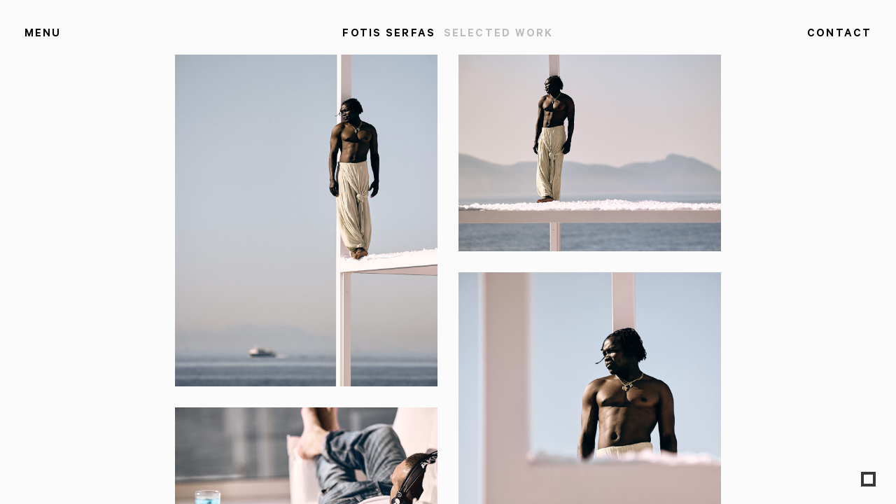

--- FILE ---
content_type: text/html; charset=UTF-8
request_url: https://hotelphotography.gr/project/michelangelo/?slug=
body_size: 7515
content:
<!doctype html>
<html lang="el">
<head>
	<meta charset="UTF-8" />
	<meta name="viewport" content="width=device-width, initial-scale=1, shrink-to-fit=no">
    <link rel="profile" href="https://gmpg.org/xfn/11" />
    <style>
        main#main>div.inner>div.mansory-item img.vertical{
            max-width: 520px;
        }

        main#main>div.inner>div.mansory-item img.horizontal{
            max-width: 520px;
        }

        main#main>div.inner>div.mansory-item h3{
            padding: 20px 0 0 0;
        }

        main#single-portfolio div.thumbnails_container{
            width: calc(100% - 1200px);
            padding: 0px 600px;
        }

        @media screen and (max-width:2000px){
                    main#single-portfolio div.thumbnails_container{
                        width: calc(100% - 800px);
                        padding: 0px 400px;
                    }
                }@media screen and (max-width:1500px){
                    main#single-portfolio div.thumbnails_container{
                        width: calc(100% - 500px);
                        padding: 0px 250px;
                    }
                }@media screen and (max-width:800px){
                    main#single-portfolio div.thumbnails_container{
                        width: calc(100% - 300px);
                        padding: 0px 150px;
                    }
                }    </style>
	<meta name='robots' content='max-image-preview:large' />

	<!-- This site is optimized with the Yoast SEO plugin v14.0.4 - https://yoast.com/wordpress/plugins/seo/ -->
	<title>MICHELANGELO - HOTEL PHOTOGRAPHY</title>
	<meta name="robots" content="index, follow" />
	<meta name="googlebot" content="index, follow, max-snippet:-1, max-image-preview:large, max-video-preview:-1" />
	<meta name="bingbot" content="index, follow, max-snippet:-1, max-image-preview:large, max-video-preview:-1" />
	<link rel="canonical" href="https://hotelphotography.gr/project/michelangelo/" />
	<meta property="og:locale" content="el_GR" />
	<meta property="og:type" content="article" />
	<meta property="og:title" content="MICHELANGELO - HOTEL PHOTOGRAPHY" />
	<meta property="og:url" content="https://hotelphotography.gr/project/michelangelo/" />
	<meta property="og:site_name" content="HOTEL PHOTOGRAPHY" />
	<meta property="article:modified_time" content="2020-05-14T05:36:37+00:00" />
	<meta property="og:image" content="https://hotelphotography.gr/wp-content/uploads/2020/04/CF067681-COR.jpg" />
	<meta property="og:image:width" content="1520" />
	<meta property="og:image:height" content="1920" />
	<meta name="twitter:card" content="summary_large_image" />
	<script type="application/ld+json" class="yoast-schema-graph">{"@context":"https://schema.org","@graph":[{"@type":"WebSite","@id":"https://hotelphotography.gr/#website","url":"https://hotelphotography.gr/","name":"HOTEL PHOTOGRAPHY","description":"Fotis Serfas present his portfolio about Hotel Photography.","potentialAction":[{"@type":"SearchAction","target":"https://hotelphotography.gr/?s={search_term_string}","query-input":"required name=search_term_string"}],"inLanguage":"el"},{"@type":"ImageObject","@id":"https://hotelphotography.gr/project/michelangelo/#primaryimage","inLanguage":"el","url":"https://hotelphotography.gr/wp-content/uploads/2020/04/CF067681-COR.jpg","width":1520,"height":1920},{"@type":"WebPage","@id":"https://hotelphotography.gr/project/michelangelo/#webpage","url":"https://hotelphotography.gr/project/michelangelo/","name":"MICHELANGELO - HOTEL PHOTOGRAPHY","isPartOf":{"@id":"https://hotelphotography.gr/#website"},"primaryImageOfPage":{"@id":"https://hotelphotography.gr/project/michelangelo/#primaryimage"},"datePublished":"2020-04-22T14:59:24+00:00","dateModified":"2020-05-14T05:36:37+00:00","inLanguage":"el","potentialAction":[{"@type":"ReadAction","target":["https://hotelphotography.gr/project/michelangelo/"]}]}]}</script>
	<!-- / Yoast SEO plugin. -->


<link rel='dns-prefetch' href='//cdnjs.cloudflare.com' />
<link href='https://fonts.gstatic.com' crossorigin rel='preconnect' />
<style id='global-styles-inline-css' type='text/css'>
body{--wp--preset--color--black: #000000;--wp--preset--color--cyan-bluish-gray: #abb8c3;--wp--preset--color--white: #ffffff;--wp--preset--color--pale-pink: #f78da7;--wp--preset--color--vivid-red: #cf2e2e;--wp--preset--color--luminous-vivid-orange: #ff6900;--wp--preset--color--luminous-vivid-amber: #fcb900;--wp--preset--color--light-green-cyan: #7bdcb5;--wp--preset--color--vivid-green-cyan: #00d084;--wp--preset--color--pale-cyan-blue: #8ed1fc;--wp--preset--color--vivid-cyan-blue: #0693e3;--wp--preset--color--vivid-purple: #9b51e0;--wp--preset--gradient--vivid-cyan-blue-to-vivid-purple: linear-gradient(135deg,rgba(6,147,227,1) 0%,rgb(155,81,224) 100%);--wp--preset--gradient--light-green-cyan-to-vivid-green-cyan: linear-gradient(135deg,rgb(122,220,180) 0%,rgb(0,208,130) 100%);--wp--preset--gradient--luminous-vivid-amber-to-luminous-vivid-orange: linear-gradient(135deg,rgba(252,185,0,1) 0%,rgba(255,105,0,1) 100%);--wp--preset--gradient--luminous-vivid-orange-to-vivid-red: linear-gradient(135deg,rgba(255,105,0,1) 0%,rgb(207,46,46) 100%);--wp--preset--gradient--very-light-gray-to-cyan-bluish-gray: linear-gradient(135deg,rgb(238,238,238) 0%,rgb(169,184,195) 100%);--wp--preset--gradient--cool-to-warm-spectrum: linear-gradient(135deg,rgb(74,234,220) 0%,rgb(151,120,209) 20%,rgb(207,42,186) 40%,rgb(238,44,130) 60%,rgb(251,105,98) 80%,rgb(254,248,76) 100%);--wp--preset--gradient--blush-light-purple: linear-gradient(135deg,rgb(255,206,236) 0%,rgb(152,150,240) 100%);--wp--preset--gradient--blush-bordeaux: linear-gradient(135deg,rgb(254,205,165) 0%,rgb(254,45,45) 50%,rgb(107,0,62) 100%);--wp--preset--gradient--luminous-dusk: linear-gradient(135deg,rgb(255,203,112) 0%,rgb(199,81,192) 50%,rgb(65,88,208) 100%);--wp--preset--gradient--pale-ocean: linear-gradient(135deg,rgb(255,245,203) 0%,rgb(182,227,212) 50%,rgb(51,167,181) 100%);--wp--preset--gradient--electric-grass: linear-gradient(135deg,rgb(202,248,128) 0%,rgb(113,206,126) 100%);--wp--preset--gradient--midnight: linear-gradient(135deg,rgb(2,3,129) 0%,rgb(40,116,252) 100%);--wp--preset--duotone--dark-grayscale: url('#wp-duotone-dark-grayscale');--wp--preset--duotone--grayscale: url('#wp-duotone-grayscale');--wp--preset--duotone--purple-yellow: url('#wp-duotone-purple-yellow');--wp--preset--duotone--blue-red: url('#wp-duotone-blue-red');--wp--preset--duotone--midnight: url('#wp-duotone-midnight');--wp--preset--duotone--magenta-yellow: url('#wp-duotone-magenta-yellow');--wp--preset--duotone--purple-green: url('#wp-duotone-purple-green');--wp--preset--duotone--blue-orange: url('#wp-duotone-blue-orange');--wp--preset--font-size--small: 13px;--wp--preset--font-size--medium: 20px;--wp--preset--font-size--large: 36px;--wp--preset--font-size--x-large: 42px;}.has-black-color{color: var(--wp--preset--color--black) !important;}.has-cyan-bluish-gray-color{color: var(--wp--preset--color--cyan-bluish-gray) !important;}.has-white-color{color: var(--wp--preset--color--white) !important;}.has-pale-pink-color{color: var(--wp--preset--color--pale-pink) !important;}.has-vivid-red-color{color: var(--wp--preset--color--vivid-red) !important;}.has-luminous-vivid-orange-color{color: var(--wp--preset--color--luminous-vivid-orange) !important;}.has-luminous-vivid-amber-color{color: var(--wp--preset--color--luminous-vivid-amber) !important;}.has-light-green-cyan-color{color: var(--wp--preset--color--light-green-cyan) !important;}.has-vivid-green-cyan-color{color: var(--wp--preset--color--vivid-green-cyan) !important;}.has-pale-cyan-blue-color{color: var(--wp--preset--color--pale-cyan-blue) !important;}.has-vivid-cyan-blue-color{color: var(--wp--preset--color--vivid-cyan-blue) !important;}.has-vivid-purple-color{color: var(--wp--preset--color--vivid-purple) !important;}.has-black-background-color{background-color: var(--wp--preset--color--black) !important;}.has-cyan-bluish-gray-background-color{background-color: var(--wp--preset--color--cyan-bluish-gray) !important;}.has-white-background-color{background-color: var(--wp--preset--color--white) !important;}.has-pale-pink-background-color{background-color: var(--wp--preset--color--pale-pink) !important;}.has-vivid-red-background-color{background-color: var(--wp--preset--color--vivid-red) !important;}.has-luminous-vivid-orange-background-color{background-color: var(--wp--preset--color--luminous-vivid-orange) !important;}.has-luminous-vivid-amber-background-color{background-color: var(--wp--preset--color--luminous-vivid-amber) !important;}.has-light-green-cyan-background-color{background-color: var(--wp--preset--color--light-green-cyan) !important;}.has-vivid-green-cyan-background-color{background-color: var(--wp--preset--color--vivid-green-cyan) !important;}.has-pale-cyan-blue-background-color{background-color: var(--wp--preset--color--pale-cyan-blue) !important;}.has-vivid-cyan-blue-background-color{background-color: var(--wp--preset--color--vivid-cyan-blue) !important;}.has-vivid-purple-background-color{background-color: var(--wp--preset--color--vivid-purple) !important;}.has-black-border-color{border-color: var(--wp--preset--color--black) !important;}.has-cyan-bluish-gray-border-color{border-color: var(--wp--preset--color--cyan-bluish-gray) !important;}.has-white-border-color{border-color: var(--wp--preset--color--white) !important;}.has-pale-pink-border-color{border-color: var(--wp--preset--color--pale-pink) !important;}.has-vivid-red-border-color{border-color: var(--wp--preset--color--vivid-red) !important;}.has-luminous-vivid-orange-border-color{border-color: var(--wp--preset--color--luminous-vivid-orange) !important;}.has-luminous-vivid-amber-border-color{border-color: var(--wp--preset--color--luminous-vivid-amber) !important;}.has-light-green-cyan-border-color{border-color: var(--wp--preset--color--light-green-cyan) !important;}.has-vivid-green-cyan-border-color{border-color: var(--wp--preset--color--vivid-green-cyan) !important;}.has-pale-cyan-blue-border-color{border-color: var(--wp--preset--color--pale-cyan-blue) !important;}.has-vivid-cyan-blue-border-color{border-color: var(--wp--preset--color--vivid-cyan-blue) !important;}.has-vivid-purple-border-color{border-color: var(--wp--preset--color--vivid-purple) !important;}.has-vivid-cyan-blue-to-vivid-purple-gradient-background{background: var(--wp--preset--gradient--vivid-cyan-blue-to-vivid-purple) !important;}.has-light-green-cyan-to-vivid-green-cyan-gradient-background{background: var(--wp--preset--gradient--light-green-cyan-to-vivid-green-cyan) !important;}.has-luminous-vivid-amber-to-luminous-vivid-orange-gradient-background{background: var(--wp--preset--gradient--luminous-vivid-amber-to-luminous-vivid-orange) !important;}.has-luminous-vivid-orange-to-vivid-red-gradient-background{background: var(--wp--preset--gradient--luminous-vivid-orange-to-vivid-red) !important;}.has-very-light-gray-to-cyan-bluish-gray-gradient-background{background: var(--wp--preset--gradient--very-light-gray-to-cyan-bluish-gray) !important;}.has-cool-to-warm-spectrum-gradient-background{background: var(--wp--preset--gradient--cool-to-warm-spectrum) !important;}.has-blush-light-purple-gradient-background{background: var(--wp--preset--gradient--blush-light-purple) !important;}.has-blush-bordeaux-gradient-background{background: var(--wp--preset--gradient--blush-bordeaux) !important;}.has-luminous-dusk-gradient-background{background: var(--wp--preset--gradient--luminous-dusk) !important;}.has-pale-ocean-gradient-background{background: var(--wp--preset--gradient--pale-ocean) !important;}.has-electric-grass-gradient-background{background: var(--wp--preset--gradient--electric-grass) !important;}.has-midnight-gradient-background{background: var(--wp--preset--gradient--midnight) !important;}.has-small-font-size{font-size: var(--wp--preset--font-size--small) !important;}.has-medium-font-size{font-size: var(--wp--preset--font-size--medium) !important;}.has-large-font-size{font-size: var(--wp--preset--font-size--large) !important;}.has-x-large-font-size{font-size: var(--wp--preset--font-size--x-large) !important;}
</style>
<link rel='stylesheet' id='serfas-reset-styles-css'  href='https://hotelphotography.gr/wp-content/themes/serfas/assets/css/normalize.css?ver=1556611790' type='text/css' media='all' />
<link rel='stylesheet' id='serfas-styles-css'  href='https://hotelphotography.gr/wp-content/themes/serfas/style.css?ver=1589223124' type='text/css' media='all' />
<link rel='stylesheet' id='swiper-css'  href='https://cdnjs.cloudflare.com/ajax/libs/Swiper/4.5.0/css/swiper.min.css?ver=4.5.0' type='text/css' media='all' />
<link rel='stylesheet' id='photoswipe-css'  href='https://cdnjs.cloudflare.com/ajax/libs/photoswipe/4.1.3/photoswipe.min.css?ver=4.1.3' type='text/css' media='all' />
<link rel='stylesheet' id='photoswipe-skin-css'  href='https://cdnjs.cloudflare.com/ajax/libs/photoswipe/4.1.3/default-skin/default-skin.min.css?ver=4.1.3' type='text/css' media='all' />
<link rel='stylesheet' id='serfas-main-font-css'  href='https://hotelphotography.gr/wp-content/themes/serfas/assets/css/fonts.css?ver=1556611789' type='text/css' media='all' />
<script type='text/javascript' src='https://hotelphotography.gr/wp-includes/js/jquery/jquery.min.js?ver=3.6.0' id='jquery-core-js'></script>
<script type='text/javascript' src='https://hotelphotography.gr/wp-includes/js/jquery/jquery-migrate.min.js?ver=3.3.2' id='jquery-migrate-js'></script>
<link rel='shortlink' href='https://hotelphotography.gr/?p=1835' />

<!-- Global site tag (gtag.js) - Google Analytics -->
<script async src="https://www.googletagmanager.com/gtag/js?id=UA-21549882-1"></script>
<script>
  window.dataLayer = window.dataLayer || [];
  function gtag(){dataLayer.push(arguments);}
  gtag('js', new Date());

  gtag('config', 'UA-21549882-1');
</script>

<link rel="icon" href="https://hotelphotography.gr/wp-content/uploads/2020/05/cropped-TWOEF-FAVICON-A-copy-copy-32x32.png" sizes="32x32" />
<link rel="icon" href="https://hotelphotography.gr/wp-content/uploads/2020/05/cropped-TWOEF-FAVICON-A-copy-copy-192x192.png" sizes="192x192" />
<link rel="apple-touch-icon" href="https://hotelphotography.gr/wp-content/uploads/2020/05/cropped-TWOEF-FAVICON-A-copy-copy-180x180.png" />
<meta name="msapplication-TileImage" content="https://hotelphotography.gr/wp-content/uploads/2020/05/cropped-TWOEF-FAVICON-A-copy-copy-270x270.png" />
</head>

<body class="project-template-default single single-project postid-1835">

    
    <div id="menu-container" style="background-image:url(https://hotelphotography.gr/wp-content/uploads/2019/05/menu.jpg);">
        <div class="inner">
            <div class="menu-item" data-url="https://hotelphotography.gr/" data-target="_self"><a href="https://hotelphotography.gr/" target="_self">SELECTED WORK</a></div><div class="menu-item" data-url="https://hotelphotography.gr/projects/hotel-photography/" data-target="_self"><a href="https://hotelphotography.gr/projects/hotel-photography/" target="_self">HOTEL PHOTOGRAPHY</a></div><div class="menu-item" data-url="https://hotelphotography.gr/projects/lifestyle-fashion/" data-target="_self"><a href="https://hotelphotography.gr/projects/lifestyle-fashion/" target="_self">LIFESTYLE & FASHION</a></div><div class="menu-item" data-url="https://hotelphotography.gr/projects/about-gastronomy/" data-target="_self"><a href="https://hotelphotography.gr/projects/about-gastronomy/" target="_self">ABOUT GASTRONOMY</a></div><div class="menu-item" data-url="https://hotelphotography.gr/projects/advertising/" data-target="_self"><a href="https://hotelphotography.gr/projects/advertising/" target="_self">ADVERTISING</a></div><div class="menu-item" data-url="https://fashioneditor.gr" data-target="_blank"><a href="https://fashioneditor.gr" target="_blank">FASHION EDITING BY FRANCES LEPPARD</a></div><div class="menu-item" data-url="https://hotelphotography.gr/projects/diary/" data-target="_self"><a href="https://hotelphotography.gr/projects/diary/" target="_self">DIARY</a></div><div class="menu-item" data-url="https://hotelphotography.gr/contact/" data-target="_self"><a href="https://hotelphotography.gr/contact/" target="_self">CONTACT</a></div>        </div>
        <div class="overlay"></div>
    </div>
    <header>
        <div class="inner">
            <div class="element openmenu">
                <span>MENU</span>
                <img class="menuicon" alt="menu" src="https://hotelphotography.gr/wp-content/themes/serfas/assets/images/menu.svg" />
                <img class="menuicon" alt="menu" src="https://hotelphotography.gr/wp-content/themes/serfas/assets/images/menu_closed.svg" style="display:none" />
            </div>
            <div class="logo">
                <a class="logo" href="https://hotelphotography.gr" target="_self">FOTIS SERFAS</a><a class="logo_category" href="https://hotelphotography.gr/projects/selected-work/" target="_self">SELECTED WORK</a>            </div>
            <div class="element">
                <a href="https://hotelphotography.gr/contact/" target="_self">
                    <span>CONTACT</span>
                    <img class="menuicon" alt="email" src="https://hotelphotography.gr/wp-content/themes/serfas/assets/images/email.svg" />
                </a>
            </div>
        </div>
    </header>
    
    <div class="loader"><div class="swiper-lazy-preloader"></div></div><main id="single-portfolio"><div class="swiper-container my-gallery"><div class="prev"></div><div class="next"></div><div class="swiper-wrapper"><div class="swiper-slide intro"><div class="container">
            <h1>MICHELANGELO</h1><br>
            <p></p>
        </div></div><div class="swiper-slide withimage sliden2 firstslide">
                    <img data-src="https://hotelphotography.gr/wp-content/uploads/2020/04/CF067681-COR.jpg" class="swiper-lazy">
                    <div class="swiper-lazy-preloader"></div>
                    <div class="caption"></div>
                </div><div class="swiper-slide withimage sliden3 ">
                    <img data-src="https://hotelphotography.gr/wp-content/uploads/2020/04/CF067680-COR.jpg" class="swiper-lazy">
                    <div class="swiper-lazy-preloader"></div>
                    <div class="caption"></div>
                </div><div class="swiper-slide withimage sliden4 ">
                    <img data-src="https://hotelphotography.gr/wp-content/uploads/2020/04/CF067668-COR-1.jpg" class="swiper-lazy">
                    <div class="swiper-lazy-preloader"></div>
                    <div class="caption"></div>
                </div><div class="swiper-slide withimage sliden5 ">
                    <img data-src="https://hotelphotography.gr/wp-content/uploads/2020/04/CF067685-COR.jpg" class="swiper-lazy">
                    <div class="swiper-lazy-preloader"></div>
                    <div class="caption"></div>
                </div><div class="swiper-slide withimage sliden6 ">
                    <img data-src="https://hotelphotography.gr/wp-content/uploads/2020/04/CF067667-COR-1.jpg" class="swiper-lazy">
                    <div class="swiper-lazy-preloader"></div>
                    <div class="caption"></div>
                </div><div class="swiper-slide withimage sliden7 ">
                    <img data-src="https://hotelphotography.gr/wp-content/uploads/2020/04/CF068074-COR-1.jpg" class="swiper-lazy">
                    <div class="swiper-lazy-preloader"></div>
                    <div class="caption"></div>
                </div><div class="swiper-slide withimage sliden8 ">
                    <img data-src="https://hotelphotography.gr/wp-content/uploads/2020/04/CF068247-COR-1.jpg" class="swiper-lazy">
                    <div class="swiper-lazy-preloader"></div>
                    <div class="caption"></div>
                </div><div class="swiper-slide withimage sliden9 ">
                    <img data-src="https://hotelphotography.gr/wp-content/uploads/2020/04/CF068256-COR-1.jpg" class="swiper-lazy">
                    <div class="swiper-lazy-preloader"></div>
                    <div class="caption"></div>
                </div><div class="swiper-slide withimage sliden10 ">
                    <img data-src="https://hotelphotography.gr/wp-content/uploads/2020/04/CF067582-COR.jpg" class="swiper-lazy">
                    <div class="swiper-lazy-preloader"></div>
                    <div class="caption"></div>
                </div><div class="swiper-slide withimage sliden11 ">
                    <img data-src="https://hotelphotography.gr/wp-content/uploads/2020/04/CF067595-COR.jpg" class="swiper-lazy">
                    <div class="swiper-lazy-preloader"></div>
                    <div class="caption"></div>
                </div><div class="swiper-slide withimage sliden12 ">
                    <img data-src="https://hotelphotography.gr/wp-content/uploads/2020/04/CF067557-COR.jpg" class="swiper-lazy">
                    <div class="swiper-lazy-preloader"></div>
                    <div class="caption"></div>
                </div><div class="swiper-slide withimage sliden13 ">
                    <img data-src="https://hotelphotography.gr/wp-content/uploads/2020/04/CF068272-COR-1.jpg" class="swiper-lazy">
                    <div class="swiper-lazy-preloader"></div>
                    <div class="caption"></div>
                </div><div class="swiper-slide withimage sliden14 ">
                    <img data-src="https://hotelphotography.gr/wp-content/uploads/2020/04/CF068264-COR-1.jpg" class="swiper-lazy">
                    <div class="swiper-lazy-preloader"></div>
                    <div class="caption"></div>
                </div><div class="swiper-slide withimage sliden15 ">
                    <img data-src="https://hotelphotography.gr/wp-content/uploads/2020/04/CF068244-COR-1.jpg" class="swiper-lazy">
                    <div class="swiper-lazy-preloader"></div>
                    <div class="caption"></div>
                </div><div class="swiper-slide withimage sliden16 ">
                    <img data-src="https://hotelphotography.gr/wp-content/uploads/2020/04/CF067670-COR.jpg" class="swiper-lazy">
                    <div class="swiper-lazy-preloader"></div>
                    <div class="caption"></div>
                </div><div class="swiper-slide next-project">
        <div class="next-up" onClick="window.open(slidervars(next); return false;">
            <h3>NEXT</h3>
            <p>MICHELANGELO</p>
        </div>
        <div class="credit">
            <h3>FOLLOW SERFAS</h3>
            <div class="social">
                <a href="https://www.facebook.com/fotisserfasphotography/" target="_blank">instagram</a>
                <a href="https://www.instagram.com/fotioserfa/" target="_blank">facebook</a>
            </div>
        </div>
    </div><div class="swiper-slide last-slide" style="background-image:url(https://hotelphotography.gr/wp-content/uploads/2020/04/CF067681-COR.jpg)"></div></div></div><div class="thumbnails_container"><div class="inner mansory"><div class="mansory-item"><img src="https://hotelphotography.gr/wp-content/uploads/2020/04/CF067681-COR-1140x1440.jpg" data-order="1" /></div><div class="mansory-item"><img src="https://hotelphotography.gr/wp-content/uploads/2020/04/CF067680-COR-1440x1080.jpg" data-order="2" /></div><div class="mansory-item"><img src="https://hotelphotography.gr/wp-content/uploads/2020/04/CF067668-COR-1-1440x1080.jpg" data-order="3" /></div><div class="mansory-item"><img src="https://hotelphotography.gr/wp-content/uploads/2020/04/CF067685-COR-1080x1440.jpg" data-order="4" /></div><div class="mansory-item"><img src="https://hotelphotography.gr/wp-content/uploads/2020/04/CF067667-COR-1-1440x1080.jpg" data-order="5" /></div><div class="mansory-item"><img src="https://hotelphotography.gr/wp-content/uploads/2020/04/CF068074-COR-1-1440x1080.jpg" data-order="6" /></div><div class="mansory-item"><img src="https://hotelphotography.gr/wp-content/uploads/2020/04/CF068247-COR-1-1440x1080.jpg" data-order="7" /></div><div class="mansory-item"><img src="https://hotelphotography.gr/wp-content/uploads/2020/04/CF068256-COR-1-1440x1080.jpg" data-order="8" /></div><div class="mansory-item"><img src="https://hotelphotography.gr/wp-content/uploads/2020/04/CF067582-COR-1440x1080.jpg" data-order="9" /></div><div class="mansory-item"><img src="https://hotelphotography.gr/wp-content/uploads/2020/04/CF067595-COR-1440x1080.jpg" data-order="10" /></div><div class="mansory-item"><img src="https://hotelphotography.gr/wp-content/uploads/2020/04/CF067557-COR-1440x1080.jpg" data-order="11" /></div><div class="mansory-item"><img src="https://hotelphotography.gr/wp-content/uploads/2020/04/CF068272-COR-1-1440x1080.jpg" data-order="12" /></div><div class="mansory-item"><img src="https://hotelphotography.gr/wp-content/uploads/2020/04/CF068264-COR-1-1440x1080.jpg" data-order="13" /></div><div class="mansory-item"><img src="https://hotelphotography.gr/wp-content/uploads/2020/04/CF068244-COR-1-1440x1080.jpg" data-order="14" /></div><div class="mansory-item"><img src="https://hotelphotography.gr/wp-content/uploads/2020/04/CF067670-COR-1440x1080.jpg" data-order="15" /></div></div></div><a id="thumb_clicker" href="#thumbs">
            <div id="thumbnails" class="single">
                <div id="thumblabel">Multi view</div>
            </div>
        </a>
                    <script>
        function slidervars(action){
            if (action == "slides"){
                return 15;
            }
            if (action == "next"){
                return "https://hotelphotography.gr/project/michelangelo/?cat=&slug=";
            }
        }
    </script></main>
<script type='text/javascript' src='https://hotelphotography.gr/wp-content/themes/serfas/assets/js/macy.js?ver=1556611790' id='macy-scripts-js'></script>
<script type='text/javascript' src='https://cdnjs.cloudflare.com/ajax/libs/Swiper/4.5.0/js/swiper.min.js?ver=4.5.0' id='swiper-pro-js'></script>
<script type='text/javascript' src='https://cdnjs.cloudflare.com/ajax/libs/photoswipe/4.1.3/photoswipe.min.js?ver=4.1.3' id='photoswipe-js'></script>
<script type='text/javascript' src='https://cdnjs.cloudflare.com/ajax/libs/photoswipe/4.1.3/photoswipe-ui-default.min.js?ver=4.1.3' id='photoswipe-ui-js'></script>
<script type='text/javascript' src='https://hotelphotography.gr/wp-content/themes/serfas/assets/js/script.js?ver=1589222729' id='serfas-scripts-js'></script>


<script> if (jQuery('body').hasClass('single-project')) {
    var macyInstance = Macy({
        container: '.mansory',
        columns: 2,
        trueOrder: true,
        margin: {
            x: 30,
            y: 30,
        },
        waitForImages: false,
        useOwnImageLoader: false,
        mobileFirst: false,
        breakAt: {1200: {
                    margin: {
                        x: 20,
                        y: 20
                    },
                    columns: 2,
                },800: {
                    margin: {
                        x: 10,
                        y: 30
                    },
                    columns: 1,
                },}    });
} else {

    if (jQuery(".mansory")[0]) {
        var macyInstance = Macy({
            container: '.mansory',
            columns: 5,
            trueOrder: true,
            margin: {
                x: 30,
                y: 40            },
            waitForImages: false,
            useOwnImageLoader: false,
            mobileFirst: false,
            breakAt: {2000: {
                        margin: {
                            x: 30,
                            y: 40
                        },
                        columns: 4,
                    },1400: {
                        margin: {
                            x: 30,
                            y: 40
                        },
                        columns: 3,
                    },680: {
                        margin: {
                            x: 30,
                            y: 40
                        },
                        columns: 2,
                    },}        });
    }

} </script>

    <!-- Root element of PhotoSwipe. Must have class pswp. -->
    <div class="pswp" tabindex="-1" role="dialog" aria-hidden="true">
        <span class="lightbox_close pswp__button--close">BACK</span>
        <span class="lightbox_contact">CONTACT</span>
        <div class="lightbox_prev"></div>
        <div class="lightbox_next"></div>
        <!-- Background of PhotoSwipe. It's a separate element, as animating opacity is faster than rgba(). -->
        <div class="pswp__bg"></div>

        <!-- Slides wrapper with overflow:hidden. -->
        <div class="pswp__scroll-wrap">
            <!-- Container that holds slides. PhotoSwipe keeps only 3 slides in DOM to save memory. -->
            <!-- don't modify these 3 pswp__item elements, data is added later on. -->
            <div class="pswp__container">
                <div class="pswp__item"></div>
                <div class="pswp__item"></div>
                <div class="pswp__item"></div>
            </div>
            <!-- Default (PhotoSwipeUI_Default) interface on top of sliding area. Can be changed. -->
            <div class="pswp__ui pswp__ui--hidden">
                <div class="pswp__top-bar">
                    <!--  Controls are self-explanatory. Order can be changed. -->
                    <div class="pswp__counter"></div>
                    <button class="pswp__button pswp__button--close" title="Close (Esc)"></button>
                    <button class="pswp__button pswp__button--share" title="Share"></button>
                    <button class="pswp__button pswp__button--fs" title="Toggle fullscreen"></button>
                    <button class="pswp__button pswp__button--zoom" title="Zoom in/out"></button>
                    <!-- Preloader demo https://codepen.io/dimsemenov/pen/yyBWoR -->
                    <!-- element will get class pswp__preloader--active when preloader is running -->
                    <div class="pswp__preloader">
                        <div class="pswp__preloader__icn">
                            <div class="pswp__preloader__cut">
                                <div class="pswp__preloader__donut"></div>
                            </div>
                        </div>
                    </div>
                </div>

                <div class="pswp__share-modal pswp__share-modal--hidden pswp__single-tap">
                    <div class="pswp__share-tooltip"></div>
                </div>

                <button class="pswp__button pswp__button--arrow--left" title="Previous (arrow left)">
                </button>

                <button class="pswp__button pswp__button--arrow--right" title="Next (arrow right)">
                </button>

                <div class="pswp__caption">
                    <div></div>
                </div>
            </div>
        </div>
    </div>
    <!-- end of swipebox. -->

    
    <script>
        var swiper = new Swiper('.swiper-container', {
            slidesPerView: 'auto',
            centeredSlides: true,
            spaceBetween: 0,
            preloadImages: true,
            keyboard: false,
            mousewheel: true,
            lazy: {
                loadPrevNext: true
            },
            breakpoints: {
                680: {
                    slidesPerView: 'auto',
                    freeMode: false,
                    spaceBetween: 10,
                    mousewheel: false,
                    centeredSlides: true
                }
            }
        });

        if (jQuery(document).width() >= 680){
            jQuery(document).ready(function(){
                jQuery('.swiper-wrapper').css('transform', 'translate3d(0px, 0px, 0px)');
            });
        }

        jQuery('.next').click(function(){
            if (swiper.activeIndex == 0){
                jQuery('.swiper-wrapper').css({
                    'transform': 'translate3d(-'+jQuery('.firstslide img').width()/2+'px, 0px, 0px)',
                    'transition-duration': '300ms',
                });
                swiper.activeIndex = 1;
                // jQuery('.sliden3').addClass('swiper-slide-next');

                // jQuery('.sliden2').removeClass('swiper-slide-next');
                // jQuery('.sliden2').addClass('swiper-slide-active');
            
                // jQuery('.intro').removeClass('swiper-slide-active');
                // jQuery('.intro').addClass('swiper-slide-prev');
            } else {
                swiper.slideNext();
            }
        });

        jQuery('.prev').click(function(){
            if (swiper.activeIndex == 0){
                return;
            } else if (swiper.activeIndex == 2){
                jQuery('.swiper-wrapper').css({
                    'transform': 'translate3d(-'+jQuery('.firstslide img').width()/2+'px, 0px, 0px)',
                    'transition-duration': '300ms',
                });
                swiper.activeIndex = 1;
                // jQuery('.swiper-slide-next').removeClass('swiper-slide-next');

                // jQuery('.swiper-slide-active').addClass('swiper-slide-next');
                // jQuery('.swiper-slide-next').removeClass('swiper-slide-active');
            
                // jQuery('.firstslide').removeClass('swiper-slide-prev');
                // jQuery('.firstslide').addClass('swiper-slide-active');

            } else if (swiper.activeIndex == 1){
                jQuery('.swiper-wrapper').css({
                    'transform': 'translate3d(0px, 0px, 0px)',
                    'transition-duration': '300ms',
                });
                swiper.activeIndex = 0;
            } else {
                swiper.slidePrev();
            }
        });

        window.addEventListener("keydown", function(e) {
            if (swiper.activeIndex == 0){
                if (e.keyCode == 39){
                    jQuery('.swiper-wrapper').css({
                        'transform': 'translate3d(-'+jQuery('.firstslide img').width()/2+'px, 0px, 0px)',
                        'transition-duration': '300ms',
                    });
                    swiper.activeIndex = 1;
                    swiper.keyboard.enable();
                }
                if (e.keyCode == 37){
                    jQuery('.swiper-wrapper').css({
                        'transform': 'translate3d(0px, 0px, 0px)',
                        'transition-duration': '300ms',
                    });
                    swiper.activeIndex = 0;
                    swiper.keyboard.disable();
                }
            }

            if (e.keyCode == 37){
                if (swiper.activeIndex == 1){
                    jQuery('.swiper-wrapper').css({
                        'transform': 'translate3d(-'+jQuery('.firstslide img').width()/2+'px, 0px, 0px)',
                        'transition-duration': '300ms',
                    });
                    swiper.activeIndex = 0;
                    swiper.keyboard.disable();
                }
            }

            // space and arrow keys
            if (swiper.activeIndex == slidervars('slides') + 1) {
                if ([37].indexOf(e.keyCode) > -1) {
                    e.preventDefault();
                    swiper.slidePrev();
                    swiper.keyboard.enable();
                    return;
                }
            }
        }, false);

        swiper.on('slideChange', function() {
            if (swiper.activeIndex == slidervars('slides') + 1) {
                jQuery('body.single-project main#single-portfolio').css({
                    'background': '#efefef'
                });
            } else {
                jQuery('body.single-project main#single-portfolio').css({
                    'background': '#fbfbfb'
                });
            }

            if (swiper.activeIndex == slidervars('slides') + 1) {
                console.log('disabled');
                swiper.keyboard.disable();
                jQuery('.next').hide();
            } else {
                jQuery('.next').show();
            }

            if (jQuery(document).width() <= 680){
                if (swiper.activeIndex == slidervars('slides') + 1) {
                    jQuery('main#single-portfolio .swiper-slide.next-project').css('width', '80%');
                }
            }

            jQuery(window).resize(function () {
                if (jQuery(document).width() <= 680){
                    if (swiper.activeIndex == slidervars('slides') + 1) {
                        console.log('ttestas');
                    }
                }
            });

            if (swiper.activeIndex == slidervars('slides') + 2) {
                jQuery('.loader').show(200);
                setTimeout(function(){
                    window.location.href = slidervars('next');
                }, 1000);
            }

        });

        jQuery('body').on('click', '.swiper-slide-active img', function() {
            //console.log(jQuery(document).width());
            if (jQuery(document).width() > 680){

                // PHOTOSWIPE START
                var pswpElement = document.querySelectorAll('.pswp')[0];

                // build items array
                var items = [{src: 'https://hotelphotography.gr/wp-content/uploads/2020/04/CF067681-COR.jpg',w: 1520,h: 1920,title: ''},{src: 'https://hotelphotography.gr/wp-content/uploads/2020/04/CF067680-COR.jpg',w: 1920,h: 1440,title: ''},{src: 'https://hotelphotography.gr/wp-content/uploads/2020/04/CF067668-COR-1.jpg',w: 1920,h: 1440,title: ''},{src: 'https://hotelphotography.gr/wp-content/uploads/2020/04/CF067685-COR.jpg',w: 1440,h: 1920,title: ''},{src: 'https://hotelphotography.gr/wp-content/uploads/2020/04/CF067667-COR-1.jpg',w: 1920,h: 1440,title: ''},{src: 'https://hotelphotography.gr/wp-content/uploads/2020/04/CF068074-COR-1.jpg',w: 1920,h: 1440,title: ''},{src: 'https://hotelphotography.gr/wp-content/uploads/2020/04/CF068247-COR-1.jpg',w: 1920,h: 1440,title: ''},{src: 'https://hotelphotography.gr/wp-content/uploads/2020/04/CF068256-COR-1.jpg',w: 1920,h: 1440,title: ''},{src: 'https://hotelphotography.gr/wp-content/uploads/2020/04/CF067582-COR.jpg',w: 1920,h: 1440,title: ''},{src: 'https://hotelphotography.gr/wp-content/uploads/2020/04/CF067595-COR.jpg',w: 1920,h: 1440,title: ''},{src: 'https://hotelphotography.gr/wp-content/uploads/2020/04/CF067557-COR.jpg',w: 1920,h: 1440,title: ''},{src: 'https://hotelphotography.gr/wp-content/uploads/2020/04/CF068272-COR-1.jpg',w: 1920,h: 1440,title: ''},{src: 'https://hotelphotography.gr/wp-content/uploads/2020/04/CF068264-COR-1.jpg',w: 1920,h: 1440,title: ''},{src: 'https://hotelphotography.gr/wp-content/uploads/2020/04/CF068244-COR-1.jpg',w: 1920,h: 1440,title: ''},{src: 'https://hotelphotography.gr/wp-content/uploads/2020/04/CF067670-COR.jpg',w: 1920,h: 1440,title: ''},];

                // define options (if needed)
                var options = {
                    closeEl: false,
                    arrowEl: false,
                    zoomEl: false,
                    maxSpreadZoom: 1,
                    getDoubleTapZoom: function(isMouseClick, item) {
                        return item.initialZoomLevel;
                    },
                    pinchToClose: false,
                    shareEl: false,
                    counterEl: false,
                    fullscreenEl: false,
                    history: false,
                    focus: false,
                    arrowKeys: false,
                    showHideOpacity: false,
                    clickToCloseNonZoomable: false,
                    showAnimationDuration: 0,
                    hideAnimationDuration: 0,
                    tapToClose: false,
                    spacing: 0,
                    loop: false,
                    closeOnScroll: false
                };

                var gallery = new PhotoSwipe(pswpElement, PhotoSwipeUI_Default, items, options);
                gallery.listen('firstUpdate', function() {
                    gallery.listen('parseVerticalMargin', function(item) {
                        // instead of item.vGap = { top: 50, bottom: 80};
                        item.vGap.top = 0;
                        item.vGap.bottom = 0;
                    });
                });
                
                gallery.init();

                gallery.listen('close', function() {
                    jQuery('.swiper-slide-active img').off('click');
                    jQuery('div.lightbox_prev').off('click');
                    jQuery('div.lightbox_next').off('click');
                });

                console.log(gallery.getCurrentIndex());
                jQuery('span.lightbox_close').click(function() {
                    gallery.close();
                });

                jQuery('div.lightbox_prev').click(function() {
                    if (gallery.getCurrentIndex() != 0) {
                        gallery.prev();
                    }
                });

                jQuery('div.lightbox_next').click(function() {
                    if (gallery.options.getNumItemsFn() - 1 != gallery.getCurrentIndex()) {
                        gallery.next();
                    }
                });

                var index = swiper.activeIndex - 1;
                gallery.goTo(parseInt(index, 10));
                // gallery.listen('close', function() {
                gallery.listen('unbindEvents', function() {
                    swiper.slideTo(gallery.getCurrentIndex() + 1, 0);
                });

                gallery.listen('afterChange', function() {
                    console.log(gallery.currItem);
                });

                jQuery('body').on('click', 'img.pswp__img', function() {
                    if (jQuery('.pswp').hasClass('pswp--zoomed-in')) {
                        jQuery('.lightbox_prev').hide(0);
                        jQuery('.lightbox_next').hide(0);
                    } else {
                        jQuery('.lightbox_prev').show(0);
                        jQuery('.lightbox_next').show(0);
                    };
                });


            }
        });

        jQuery('.next-up').click(function() {
            jQuery('.loader').show(0);
            window.location.href = slidervars('next');
        });

        jQuery('.last-slide').click(function() {
            jQuery('.loader').show(0);
            window.location.href = slidervars('next');
        });
    </script>
<script defer src="https://static.cloudflareinsights.com/beacon.min.js/vcd15cbe7772f49c399c6a5babf22c1241717689176015" integrity="sha512-ZpsOmlRQV6y907TI0dKBHq9Md29nnaEIPlkf84rnaERnq6zvWvPUqr2ft8M1aS28oN72PdrCzSjY4U6VaAw1EQ==" data-cf-beacon='{"version":"2024.11.0","token":"bdc0d97c7cb04f38a98d247d5d735d4d","r":1,"server_timing":{"name":{"cfCacheStatus":true,"cfEdge":true,"cfExtPri":true,"cfL4":true,"cfOrigin":true,"cfSpeedBrain":true},"location_startswith":null}}' crossorigin="anonymous"></script>
</body>

</html>

--- FILE ---
content_type: text/css
request_url: https://hotelphotography.gr/wp-content/themes/serfas/style.css?ver=1589223124
body_size: 4126
content:
/*
Theme Name: SERFAS
Theme URI: https://serfas.com/
Author: 3www.gr
Author URI: https://3www.gr/
Description: Official Website of SERFAS.
Version: 1.0.0
License: MD - SOFTWARE LICENSE (v1.0)
License URI: https://3www.gr/license.txt
Text Domain: mandynamic
Tags: two-columns, three-columns, four-columns, left-sidebar, grid-layout, flexible-header, accessibility-ready, custom-background, custom-colors, custom-header, custom-menu, custom-logo, editor-style, featured-image-header, featured-images, footer-widgets, full-width-template, theme-options, threaded-comments, translation-ready

 Copyright 2019  3www.gr  (email : info@3www.gr) 
 *****************************************************************************
 * MD - SOFTWARE LICENSE (v1.0)
 * 
 * You may not alter, transform, build upon, redistribute, share this work
 * without written permission from the author.
 ******************************************************************************
 * @author     3www.gr
 * @copyright  Copyright (c)2019 3www Ltd https://3www.gr
 * @License    https://3www.gr/license.txt
 ****************************************************************************** 

 */

/* GENERAL */

body {
    font-family: 'Calibre', sans-serif;
}

h1{
    margin: 0.67em 0;
    letter-spacing: .125em;
    line-height: 28px;
    font-size: 16px;
    font-weight: 300;
}

.disablescroll {
    overflow-y: hidden;
}

.loader{
    position: absolute;
    width: 100%;
    height: 100%;
    background-color: #fff;
    z-index: 999;
}

.pswp__bg{
    background:#fbfbfb !important;
    /* background: -moz-linear-gradient(left, rgba(255,255,255,1) 0%, rgba(255,255,255,1) 50%, rgba(29,29,27,1) 50%, rgba(29,29,27,1) 100%) !important;
    background: -webkit-linear-gradient(left, rgba(255,255,255,1) 0%,rgba(255,255,255,1) 50%,rgba(29,29,27,1) 50%,rgba(29,29,27,1) 100%) !important;
    background: linear-gradient(to right, rgba(255,255,255,1) 0%,rgba(255,255,255,1) 50%,rgba(29,29,27,1) 50%,rgba(29,29,27,1) 100%) !important;
    filter: progid:DXImageTransform.Microsoft.gradient( startColorstr='#ffffff', endColorstr='#1d1d1b',GradientType=1 ) !important; */
}

.pswp__ui--fit .pswp__caption, .pswp__ui--fit .pswp__top-bar{
    background: transparent !important;
}

.pswp__caption{
    position: absolute;
    left: 0;
    bottom: 35% !important;
    width: auto !important;
    min-height: auto !important;
    transform: rotate(-90deg) !important;
    text-align: right !important;
    -webkit-font-smoothing: antialiased !important;
    display:none;
}

/* .pswp__caption > div{
    transform: translateY(-300px);
} */

/* PAGE TITLE */

div#pagebg {
    position: fixed;
    top: 0px;
    left: 0px;
    width: 100%;
    background-position: center center;
    background-size: cover;
    background-repeat: no-repeat;
    z-index: 1;
}


div#pagebg>div.overlay,
div#menu-container>div.overlay{
    position: absolute;
    top: 0px;
    left: 0px;
    width: 100%;
    height: 100%;
    background: -moz-linear-gradient(top, rgba(0, 0, 0, 1) 0%, rgba(0, 0, 0, 0) 150px);
    background: -webkit-linear-gradient(top, rgba(0, 0, 0, 1) 0%, rgba(0, 0, 0, 0) 150px);
    background: linear-gradient(to bottom, rgba(0, 0, 0, 1) 0%, rgba(0, 0, 0, 0) 150px);
    /* filter: progid:DXImageTransform.Microsoft.gradient(startColorstr='#d9000000', endColorstr='#00000000', GradientType=0); */
    opacity: 0.15;
    z-index:3;
}

div#pagebg>div.overlaysec{
    position: absolute;
    top: 0px;
    left: 0px;
    width: 100%;
    height: 100%;
    background: -moz-linear-gradient(top, rgba(0, 0, 0, 0.45) 0%, rgba(0, 0, 0, 0) 100%);
    background: -webkit-linear-gradient(top, rgba(0, 0, 0, 0.45) 0%, rgba(0, 0, 0, 0) 100%);
    background: linear-gradient(to bottom, rgba(0, 0, 0, 0.45) 0%, rgba(0, 0, 0, 0) 100%);
    /* filter: progid:DXImageTransform.Microsoft.gradient(startColorstr='#d9000000', endColorstr='#00000000', GradientType=0); */
    opacity: 0;
    z-index:4;
}

div#pagebg>div.pagebg-title {
    position: absolute;
    width: 100%;
    left: 0px;
    background:#fff;
    text-align: center;
    border-top:1px solid #e6e6e6;
    z-index:2;
}

div#pagebg>div.pagebg-title>h3 {
    font-weight:100;
    font-size: 45px;
    color: #797979;
    letter-spacing: .150em;
    -webkit-font-smoothing: antialiased;
    margin: 0px;
    padding: 40px 0 0 0;
    text-transform: uppercase;
}

div#pagebg>div.pagebg-title img.viewmore{
    padding:25px 0 0 0;
    width:40px;
    cursor:pointer;
}

/* MAIN MENU */

div#menu-container {
    position: fixed;
    top: 0px;
    left: 0px;
    width: 100%;
    height: 100%;
    z-index: 3;
    background-position: 20% center;
    background-repeat: no-repeat;
    background-size: cover;
    display: none;
}

div#menu-container>div.inner {
    position: relative;
    top: 15%;
    left: 0px;
    width: 100%;
    height: 80%;
    display: flex;
    justify-content: space-evenly;
    flex-wrap: wrap;
    text-align: center;
    z-index:50;
}

div#menu-container>div.inner>div.menu-item {
    width: calc(25% - 1px);
    border-right: 1px dotted #1d1d1b;
    position: relative;
    text-transform: uppercase;
}

div#menu-container>div.inner>div.menu-item:nth-child(4),
div#menu-container>div.inner>div.menu-item:nth-child(8) {
    border-right: 0px;
}

div#menu-container>div.inner>div.menu-item:hover {
    cursor: pointer;
    background: rgba(255, 255, 255, 0.3);
}

div#menu-container>div.inner>div.menu-item:hover a {
    color: #1d1d1b;
}

div#menu-container>div.inner>div.menu-item a {
    text-decoration: none;
    font-weight: 400;
    font-size: 17px;
    letter-spacing: 2.2px;
    color: #fff;
    position: absolute;
    top: 50%;
    left: 50%;
    transform: translateY(-50%);
    transform: translateX(-50%);
}

/* HEADER */

header {
    position: fixed;
    top: 0px;
    left: 0px;
    padding: 40px 35px 0 35px;
    width: calc(100% - 70px);
    z-index: 4;
    -webkit-font-smoothing: antialiased;
    transition: filter .5s linear;
    -webkit-transition: filter .5s linear;
    background-color:transparent;
}

header.scroll{
    padding: 40px 35px 40px 35px;
    opacity:1 !important;
    /* background-color:#fff;
    border-bottom: 1px solid #e8e8e8; */
}

body:not(.disablescroll) > header.scroll > div{
    -webkit-filter: invert(100%);
    -moz-filter: invert(100%);
    -ms-filter: invert(100%);
    filter: invert(100%);
}

body.single-project header{
    background: transparent;
    -webkit-filter: invert(100%);
    -moz-filter: invert(100%);
    -ms-filter: invert(100%);
    filter: invert(100%);
    border-bottom: none;
}

body.single-project main#single-portfolio{
    background:#fbfbfb;
    transition: background 1s ease-in-out;
}

body.disablescroll header {
    background: transparent;
    /* -webkit-filter: invert(0%);
    -moz-filter: invert(0%);
    -ms-filter: invert(0%);
    filter: invert(0%);
    border-bottom: 1px dotted #000; */
}

body.disablescroll header.scroll .logo{
    display:block !important;
}

body.disablescroll header a.logo_category{
    display:none;
}

header>div.inner {
    position: relative;
    width: 100%;
    display: flex;
    justify-content: space-between;
    flex-wrap: wrap;
    text-align: center;
    color: #fff;
    align-items: flex-end;
}

header>div.inner>div{
    width:25%;
}

header>div.inner>div.logo{
    width:50%;
}

header>div.inner img {
    width: 38px;
    height: auto;
}

header>div.inner a {
    text-decoration:none;
    color:#fff;
}

header>div.inner>div:first-child {
    cursor: pointer;
    order: 1;
    text-align: left;
}

header>div.inner>div:last-child {
    cursor: pointer;
    order: 3;
    text-align: right;
}

header>div.inner>div.logo {
    order: 2;
}

header>div.inner>div.logo a.logo {
    color: #fff;
    font-weight: 600;
    font-size: 17px;
    letter-spacing: .125em;
    -webkit-font-smoothing: antialiased;
    text-decoration: none;
}

header>div.inner>div.logo a.logo_category{
    color: #444444;
    font-weight: 600;
    font-size: 17px;
    letter-spacing: .125em;
    padding:0 0 0 12px;
    -webkit-font-smoothing: antialiased;
    text-decoration: none;
    text-transform: uppercase;
}

header>div.inner span{
    font-weight: 600;
    font-size: 17px;
    letter-spacing: .125em;
    -webkit-font-smoothing: antialiased;
    text-decoration: none;
}

img.menuicon{
    display:none;
}

/* MAIN CONTENT (CATEGORY) */

main#main{
    position: absolute;
    padding: 108px 0 0 0;
    left: 0;
    width: 100%;
    z-index: 2;
    background-color: #fff;
}

main#main>div.inner,
div.inner_intro_text{
    position: relative;
    /* width: 95%;
    max-width: 1280px; */
    margin: 0 160px;
}

main#main>div.inner>div.mansory-item:nth-of-type(even) {
    text-align: left;
}

main#main>div.inner>div.mansory-item:nth-of-type(odd) {
    text-align: right;
}

main#main>div.inner>div.mansory-item a {
    display: inline-block;
    text-decoration: none;
}

main#main>div.inner>div.mansory-item img {
    position: relative;
    margin: 0;
    vertical-align: top;
    transition: 0.5s;
}

main#main>div.inner>div.mansory-item img.horizontal{
    width:100%;
}

main#main>div.inner>div.mansory-item img.vertical{
    width:100%;
}

main#main>div.inner>div.mansory-item img:hover {
    opacity: 0.7;
    /* -webkit-box-shadow: 0px 0px 5px 0px rgba(0,0,0,0.6);
    -moz-box-shadow: 0px 0px 5px 0px rgba(0,0,0,0.6);
    box-shadow: 0px 0px 5px 0px rgba(0,0,0,0.6); */
}

main#main>div.inner>div.mansory-item h2 {
    position: relative;
    margin: 0px;
    padding: 5px 0 0 0;
    font-size: 15px;
    letter-spacing: .125em;
    line-height: 1.45em;
    font-weight: 200;
    color: #515151;
    text-align: left;
    text-transform: uppercase;
}

body.tax-projects main#main>div.inner>div.mansory-item h2 {
    position: relative;
    margin: 0px;
    padding: 2em 0 0 0;
    font-size: 12px;
    letter-spacing: .150em;
    line-height: 1.45em;
    font-weight: 300;
    color: #515151;
    text-align: left;
    text-transform: uppercase;
}

main#main>div.inner>div.mansory-item h3{
    position: relative;
    margin: 0px;
    text-align: left;
    letter-spacing: .15em;
    line-height: 1.45em;
    font-size: 14px;
    -webkit-font-smoothing: antialiased;
    font-weight: 300;
    color: #949494;
}

main#main>img.viewmore{
    position: absolute;
    margin-top: -50px;
    left: 50%;
    margin-left: -38px;
    width: 32px;
    height: auto;
    display: block;
    padding: 20px;
    cursor: pointer;
    animation: floating 2s linear infinite;
}

@keyframes floating {

    0%,
    100% {
        top: 60px;
    }

    50% {
        top: 65px;
    }
}

/* SINGLE PORTFOLIO START */

main#single-portfolio{
    position: fixed;
    top: 0px;
    left: 0px;
    width: 100%;
    height: 100%;
}

main#single-portfolio .swiper-container{
    width: 100%;
    height: 100%;
}

div.pswp span.lightbox_close{
    font-weight: 600;
    font-size: 17px;
    letter-spacing: .125em;
    -webkit-font-smoothing: antialiased;
    text-decoration: none;
    color: #1d1d1a;
    position: absolute;
    top: 35px;
    left: 22px;
    cursor: pointer;
    z-index:99999;
}

div.pswp span.lightbox_contact{
    font-weight: 600;
    font-size: 17px;
    letter-spacing: .125em;
    -webkit-font-smoothing: antialiased;
    text-decoration: none;
    color: #1d1d1a;
    position: absolute;
    top: 35px;
    right: 22px;
    cursor: pointer;
    z-index:99999;
}

.pswp--zoom-allowed .pswp__img{
    cursor: default !important;
}

div.lightbox_prev{
    position: absolute;
    top: 0px;
    left: 0px;
    width: 30%;
    height: 100%;
    cursor: w-resize;
    z-index: 2;
}

div.lightbox_next{
    position: absolute;
    top: 0px;
    left: 70%;
    width: 30%;
    height: 100%;
    cursor: e-resize;
    z-index: 2;
}

main#single-portfolio .swiper-container div.prev{
    position:absolute;
    top:0px;
    left:0px;
    width:30%;
    height:100%;
    cursor:w-resize;
    z-index:2;
}

main#single-portfolio .swiper-container div.prev.swiper-button-disabled{
    cursor:initial;
}

main#single-portfolio .swiper-container div.next{
    position:absolute;
    top:0px;
    left:70%;
    width:30%;
    height:100%;
    cursor:e-resize;
    z-index:2;
}

main#single-portfolio .swiper-container div.swiper-wrapper{
    -webkit-transition: all 500ms cubic-bezier(0.260, 0.010, 0.000, 1.000) !important;
    -moz-transition: all 500ms cubic-bezier(0.260, 0.010, 0.000, 1.000) !important;
    -o-transition: all 500ms cubic-bezier(0.260, 0.010, 0.000, 1.000) !important;
    transition: all 500ms cubic-bezier(0.260, 0.010, 0.000, 1.000) !important;
    -webkit-transition-timing-function: cubic-bezier(0.260, 0.010, 0.000, 1.000) !important;
    -moz-transition-timing-function: cubic-bezier(0.260, 0.010, 0.000, 1.000) !important;
    -o-transition-timing-function: cubic-bezier(0.260, 0.010, 0.000, 1.000) !important;
    transition-timing-function: cubic-bezier(0.260, 0.010, 0.000, 1.000) !important;
    z-index:1;
}

main#single-portfolio .swiper-slide{
    font-size: 18px;
}

main#single-portfolio .swiper-slide .caption{
    position: relative;
    width: 100%;
    font-size: 14px;
    padding:10px 0 0 0;
    letter-spacing: .150em;
    color: #9c9c9c;
    font-weight: 400;
    -webkit-font-smoothing: auto;
    text-align: center;
}

main#single-portfolio .swiper-slide-active img{
    cursor:zoom-in;
}

main#single-portfolio .swiper-slide.withimage{
    top: 120px;
    height: calc(100% - 240px);
    /* width:80%; */
}

main#single-portfolio .swiper-slide.intro{
    top: 120px;
    height: calc(100% - 240px);
}

main#single-portfolio .swiper-slide.intro{
    display: -webkit-box;
    display: -ms-flexbox;
    display: -webkit-flex;
    display: flex;

    -webkit-box-pack: center;
    -ms-flex-pack: center;

    -webkit-justify-content: center;
    justify-content: center;
    
    -webkit-box-align: center;
    -ms-flex-align: center;
    -webkit-align-items: center;
    align-items: center;
    width:50%;
    /* transform:translateX(-50%); */
    flex-direction: column;
    -webkit-justify-content: flex-end;
    justify-content: flex-end;
}

main#single-portfolio .swiper-slide.intro > div.container{
    width:calc(100% - 200px);
}

main#single-portfolio .swiper-slide.intro h1{
    margin:0px;
    font-size: 15px;
    letter-spacing: .225em;
    color: #515151;
    font-weight: 400;
    -webkit-font-smoothing: auto;
    display: block;
    width: 100%;
    text-align:left;
}

main#single-portfolio .swiper-slide.intro p{
    white-space: pre-line;
    margin-bottom: 0;
    font-size: 15px;
    font-weight:300;
    letter-spacing: .125em;
    color: #787878;
    word-break: break-word;
    -moz-hyphens: auto;
    -ms-hyphens: auto;
    hyphens: auto;
    text-align: justify;
    -webkit-font-smoothing: antialiased;
}

main#single-portfolio .swiper-slide.firstslide img{
    margin:0;
}

main#single-portfolio .swiper-slide.firstslide .caption{
    text-align:left;
}

main#single-portfolio .swiper-slide.next-project{
    display: -webkit-box;
    display: -ms-flexbox;
    display: -webkit-flex;
    display: flex;

    -webkit-box-pack: center;
    -ms-flex-pack: center;

    -webkit-justify-content: center;
    justify-content: center;
    
    -webkit-box-align: center;
    -ms-flex-align: center;
    -webkit-align-items: center;
    align-items: center;
    background:#fff;
    flex-direction: column;
    width:100%;
    max-width:540px;
    z-index: 1;
    text-align:center;
}

main#single-portfolio .swiper-slide.next-project .next-up{
    cursor: pointer;
}

main#single-portfolio .swiper-slide.next-project .next-up h3{
    margin: 5px 0 0 0;
    font-weight: 100;
    font-size: 13px;
    line-height: 1.5em;
    display: inline-block;
    letter-spacing: .1em;
}

main#single-portfolio .swiper-slide.next-project .next-up p{
    margin-top: 5px;
    font-size: 14px;
    line-height: 1.5em;
    letter-spacing: .125em;
    color: #515151;
}

main#single-portfolio .swiper-slide.next-project .credit h3{
    font-weight: 100;
    font-size: 13px;
    line-height: 1.5em;
    display: inline-block;
    margin-top: 52.2px;
    letter-spacing: .1em;
}

main#single-portfolio .swiper-slide.next-project .credit a{
    text-decoration:none;
    color: #515151;
    font-size: 14px;
    font-weight:300;
    line-height: 1.5em;
    letter-spacing: .125em;
    display: block;
}

main#single-portfolio .swiper-slide.next-project .credit a:hover{
    text-decoration:underline;
}

main#single-portfolio .swiper-slide.last-slide{
    background-position:center center;
    background-size:cover;
    filter: blur(12px);
    -webkit-filter: blur(12px);
    transform: scale(1.1);
    transition: .3s all;
    width:100%;
}

main#single-portfolio .swiper-slide.last-slide:hover{
    filter: blur(0px);
    -webkit-filter: blur(0px);
    cursor: alias;
}

/* main#single-portfolio .swiper-slide img{
    position:relative;
    width:auto;
    max-width:100%;
    height: 100%;
    object-fit: contain;
    display:block;
} */

main#single-portfolio .swiper-slide img{
    position:relative;
    height: 100%;
    display:block;
    margin:0 auto;
}

main#single-portfolio a#thumb_clicker{
    font-size: 24px;
    color: #5e5e5e;
    font-weight: normal;
    text-transform: capitalize;
    text-decoration: none;
    cursor: pointer;
}

main#single-portfolio a#thumb_clicker > div#thumbnails{
    position: fixed;
    bottom: 10px;
    right: 15px;
    background-image: url(assets/images/grid.png);
    background-size: contain;
    width: 50px;
    height: 50px;
    opacity: 1;
    display: block;
    cursor: pointer;
    transition: opacity 0.3s ease-in;
    z-index: 1000;
}

main#single-portfolio a#thumb_clicker > div#thumbnails.single{
    background-image: url(assets/images/single.png?v=3);
}

main#single-portfolio a#thumb_clicker > div#thumbnails > div#thumblabel{
    position: absolute;
    top: 19px;
    right: 50px;
    font-size: 14px;
    width:100px;
    color: #666;
    text-align: right;
    text-transform: capitalize !important;
    letter-spacing: 0px;
    font-weight: 400;
    transition: opacity 0.3s ease-in;
    opacity: 0;
}

main#single-portfolio a#thumb_clicker:hover > div#thumbnails,
main#single-portfolio a#thumb_clicker:hover > div#thumbnails > div#thumblabel{
    opacity: 0.5;
}

main#single-portfolio div.thumbnails_container{
    position: absolute;
    top: 78px;
    left: 0px;
    height: 100%;
    z-index: 999;
    text-align: center;
    background: #fbfbfb;
    overflow-y: scroll;
}

main#single-portfolio div.thumbnails_container img{
    position: relative;
    width:100%;
    cursor:pointer;
    display:block;
    margin:0;
    /* margin: 0;
    vertical-align: top;
    transition: 0.5s; */
}

main#single-portfolio div.thumbnails_container img:hover{
    opacity:0.8;
}

/* DEFAULT PAGE START */

body.page main#main{
    padding:50px 0 0 0;
}

div.inner_intro_text{
    padding:0 0 100px 0;
}

div.inner_intro_text a{
    text-decoration: underline !important;
}

body.page main#main p,
div.inner_intro_text p{
    color:#333;
    letter-spacing: .125em;
    line-height:28px;
    font-size:15px;
    font-weight:200;
}

.inner_intro_text h2,
.inner_intro_text h3{
    margin: 0.67em 0;
    letter-spacing: .125em;
    line-height: 28px;
    font-size: 16px;
    font-weight: 300;
}

/* body.page main#main img{
    padding:70px 0;
} */

body.page main#main a{
    color:#333;
    text-decoration: none;
}

body.page main#main img.aligncenter{
    display: block;
    margin: 5px auto 5px auto;
}

body.page main#main .contact_details p{
    line-height:28px;
}

body.page main#main .contact_details .phonees p{
    letter-spacing: .150em;
}

body.page:not(.home) header>div{
    -webkit-filter: invert(100%);
    -moz-filter: invert(100%);
    -ms-filter: invert(100%);
    filter: invert(100%);
}

body.disablescroll:not(.home) header>div{
    -webkit-filter: invert(0%);
    -moz-filter: invert(0%);
    -ms-filter: invert(0%);
    filter: invert(0%);
}

/* FOOTER START */

footer {
    position: relative;
    width: 95%;
    max-width: 480px;
    margin: 0 auto;
    padding: 200px 0 0 0;
}

body.page-id-1108 footer{
    padding: 100px 0 0 0;
}

footer>div.followus {
    position: relative;
    display: flex;
    justify-content: space-around;
    flex-wrap: wrap;
    align-items: center;
    background-image: url(assets/images/follow.svg?v4);
    background-position: center center;
    background-repeat: no-repeat;
    text-align: center;
    height: 100px;
}

footer>div.followus>a {
    position: relative;
    text-decoration: none;
    color: #1d1d1b;
    font-weight: 400;
    font-size: 13px;
    line-height: 13px;
    letter-spacing: 6.5px;
    font-weight:300;
}

footer>div.followus>a:hover {
    text-decoration: underline;
}

footer>nav.footer {
    position: relative;
    text-align: center;
    margin: 25px auto;
    padding: 12px;
}

/* footer>nav.footer a {
    position: relative;
    font-weight: 400;
    letter-spacing: 5.5px;
    color: #1d1d1b;
    text-decoration: none;
    font-size: 11px;
    display: inline-block;
    text-align: center;
} */

footer>nav.footer img.scrolltotop{
    transform: rotate(180deg);
    width: 45px;
    display: inline-block;
    padding: 5px 0 0 0;
    cursor:pointer;
}

/* MOBILE CSS */

@media screen and (max-width:860px) {
    main#main>div.inner>div.mansory-item:nth-of-type(even),
    main#main>div.inner>div.mansory-item:nth-of-type(odd) {
        text-align: center;
    }

    header>div.inner>div.logo a.logo_category{
        display:none;
    }
}

@media screen and (max-width:680px) and (min-width:480px){
    main#main>div.inner,
    div.inner_intro_text{
        margin: 0 60px !important;
    }

    body.tax-projects main#main>div.inner>div.mansory-item h2{
        padding: 1.5em 0 0 0;
    }
}

@media screen and (max-width:680px) {

    main#single-portfolio div.thumbnails_container{
        width: 100%;
        padding: 0px;
        display:none !important;
    }

    div#menu-container>div.inner {
        display: block;
    }

    div#menu-container>div.inner>div.menu-item {
        width: 100%;
        padding: 20px 0px;
        border-right: 0px dotted #1d1d1b;
        border-bottom: 1px dotted #1d1d1b;
    }

    div#menu-container>div.inner>div.menu-item a {
        position: relative;
        top: 0px;
        left: 0px;
        transform: none;
        display: block;
    }

    div#menu-container>div.inner>div.menu-item:last-child {
        border-bottom: 0px dotted #1d1d1b;
    }

    header{
        padding: 25px 20px 25px 20px;
        width: calc(100% - 40px);
    }

    header>div.inner{
        align-items: baseline;
    }

    header>div.inner span,
    main#single-portfolio .swiper-container div.prev,
    main#single-portfolio .swiper-container div.next,
    main#single-portfolio a#thumb_clicker{
        display:none !important;
    }

    header>div.inner>div{
        width:auto;
    }

    header.scroll{
        padding: 25px 20px 20px 20px;
    }

    div#pagebg>div.overlaysec{
        background: -moz-linear-gradient(top, rgba(0, 0, 0, 0.75) 0%, rgba(0, 0, 0, 0) 100%);
        background: -webkit-linear-gradient(top, rgba(0, 0, 0, 0.75) 0%, rgba(0, 0, 0, 0) 100%);
        background: linear-gradient(to bottom, rgba(0, 0, 0, 0.75) 0%, rgba(0, 0, 0, 0) 100%);
    }

    div#pagebg>div.pagebg-title>h3{
        font-size: 28px;
        padding: 25px 0 0 0;
    }

    main#main{
        padding: 50px 0 0 0;
    }

    main#main>div.inner,
    div.inner_intro_text{
        margin: 0 30px;
    }

    header>div.inner>div.logo a.logo{
        font-size:16px;
        letter-spacing: .150em;
    }

    div#menu-container>div.inner>div.menu-item a{
        font-size:15px;
    }

    main#main>div.inner>div.mansory-item img {
        width: 100%;
        max-width: 100%;
        max-height: 100%;
    }

    body.single-project header>div.inner>div.logo,
    body.single-project header>div.inner>div:last-child{
        display:none;
    }

    body.page main#main{
        padding: 75px 0 0 0;
    }

    body.page main#main p{
        padding:0px 15px;
    }

    body.page main#main p br{
        display:none;
    }

    main#single-portfolio .swiper-slide.intro{
        flex-direction: column;
        top:0px;
        padding:0 25px 0 0;
        width:35%;
        -webkit-justify-content: center;
        justify-content: center;
        margin-left: -45%;
        height: 100%;
    }

    main#single-portfolio .swiper-slide.intro > div.container{
        width: 100%;
    }

    main#single-portfolio .swiper-slide img{
        object-fit: contain;
        width: 100%;
    }

    main#single-portfolio .swiper-slide .caption{
        display:none;
    }

    main#single-portfolio .swiper-slide.withimage{
        top:0px;
        height:100%;
    }

    main#single-portfolio .swiper-slide.intro > div.container p,
    main#single-portfolio .swiper-slide.intro > div.container br{
        display:none;
    }

    main#single-portfolio .swiper-slide.last-slide{
        filter: blur(3px);
        -webkit-filter: blur(3px);
    }

    main#single-portfolio .swiper-slide.next-project{
        max-width: 100%;
    }

    body.page main#main .contact_details p br{
        display: block;
    }

    div#menu-container>div.inner{
        height:85%;
        overflow-y:scroll;
    }
    
    img.menuicon{
        display:block;
    }

    footer{
        width:85%;
        padding: 100px 0 0 0;
    }

    body.page-id-1108 footer{
        padding: 50px 0 0 0;
    }
}

@media screen and (max-width:480px) {
    main#single-portfolio .swiper-slide.intro{
        width: 50%;
        margin-left: -30%;
    }
}

--- FILE ---
content_type: text/css
request_url: https://hotelphotography.gr/wp-content/themes/serfas/assets/css/fonts.css?ver=1556611789
body_size: -131
content:
@font-face {
    font-family: 'Calibre';
    src: url('Calibre-Light.eot');
    src: url('Calibre-Light.eot?#iefix') format('embedded-opentype'),
        url('Calibre-Light.woff2') format('woff2'),
        url('Calibre-Light.woff') format('woff'),
        url('Calibre-Light.ttf') format('truetype'),
        url('Calibre-Light.svg#Calibre-Light') format('svg');
    font-weight: 300;
    font-style: normal;
}

@font-face {
    font-family: 'Calibre';
    src: url('Calibre-Thin.eot');
    src: url('Calibre-Thin.eot?#iefix') format('embedded-opentype'),
        url('Calibre-Thin.woff2') format('woff2'),
        url('Calibre-Thin.woff') format('woff'),
        url('Calibre-Thin.ttf') format('truetype'),
        url('Calibre-Thin.svg#Calibre-Thin') format('svg');
    font-weight: 100;
    font-style: normal;
}

@font-face {
    font-family: 'Calibre';
    src: url('Calibre-Semibold.eot');
    src: url('Calibre-Semibold.eot?#iefix') format('embedded-opentype'),
        url('Calibre-Semibold.woff2') format('woff2'),
        url('Calibre-Semibold.woff') format('woff'),
        url('Calibre-Semibold.ttf') format('truetype'),
        url('Calibre-Semibold.svg#Calibre-Semibold') format('svg');
    font-weight: 600;
    font-style: normal;
}

@font-face {
    font-family: 'Calibre';
    src: url('Calibre-Regular.eot');
    src: url('Calibre-Regular.eot?#iefix') format('embedded-opentype'),
        url('Calibre-Regular.woff2') format('woff2'),
        url('Calibre-Regular.woff') format('woff'),
        url('Calibre-Regular.ttf') format('truetype'),
        url('Calibre-Regular.svg#Calibre-Regular') format('svg');
    font-weight: normal;
    font-style: normal;
}



--- FILE ---
content_type: image/svg+xml
request_url: https://hotelphotography.gr/wp-content/themes/serfas/assets/images/menu.svg
body_size: 66
content:
<?xml version="1.0" encoding="UTF-8"?>
<!-- Generator: Adobe Illustrator 22.0.0, SVG Export Plug-In . SVG Version: 6.00 Build 0)  -->
<svg xmlns="http://www.w3.org/2000/svg" xmlns:xlink="http://www.w3.org/1999/xlink" id="Layer_1" x="0px" y="0px" viewBox="0 0 30 9" style="enable-background:new 0 0 30 9;" xml:space="preserve">
<style type="text/css">
	.st0{fill:#FFFFFF;}
</style>
<g>
	<path class="st0" d="M29.7,0.6H0.3C0.1,0.6,0,0.5,0,0.3C0,0.1,0.1,0,0.3,0h29.4C29.9,0,30,0.1,30,0.3C30,0.5,29.9,0.6,29.7,0.6"></path>
	<path class="st0" d="M29.7,4.8H0.3C0.1,4.8,0,4.7,0,4.5c0-0.2,0.1-0.3,0.3-0.3h29.4c0.2,0,0.3,0.1,0.3,0.3   C30,4.7,29.9,4.8,29.7,4.8"></path>
	<path class="st0" d="M29.7,9H0.3C0.1,9,0,8.8,0,8.7c0-0.2,0.1-0.3,0.3-0.3h29.4c0.2,0,0.3,0.1,0.3,0.3C30,8.8,29.9,9,29.7,9"></path>
</g>
</svg>


--- FILE ---
content_type: image/svg+xml
request_url: https://hotelphotography.gr/wp-content/themes/serfas/assets/images/email.svg
body_size: 134
content:
<?xml version="1.0" encoding="UTF-8"?>
<!-- Generator: Adobe Illustrator 22.0.0, SVG Export Plug-In . SVG Version: 6.00 Build 0)  -->
<svg xmlns="http://www.w3.org/2000/svg" xmlns:xlink="http://www.w3.org/1999/xlink" id="Layer_1" x="0px" y="0px" viewBox="0 0 30 10.1" style="enable-background:new 0 0 30 10.1;" xml:space="preserve">
<style type="text/css">
	.st0{fill:#FFFFFF;}
</style>
<g>
	<path class="st0" d="M1.1,0.6c-0.2,0-0.4,0.2-0.4,0.4V9c0,0.2,0.2,0.4,0.4,0.4h27.8c0.2,0,0.4-0.2,0.4-0.4V1.1   c0-0.2-0.2-0.4-0.4-0.4H1.1z M28.9,10.1H1.1C0.5,10.1,0,9.6,0,9V1.1C0,0.5,0.5,0,1.1,0h27.8C29.5,0,30,0.5,30,1.1V9   C30,9.6,29.5,10.1,28.9,10.1"></path>
	<path class="st0" d="M26.3,2.5c0-0.2-0.1-0.3-0.3-0.3c0,0-0.1,0-0.1,0l0,0l0,0c0,0,0,0,0,0l-9,2.9c-1.6,0.5-2,0.5-3.6,0l-9-2.9v0   c0,0-0.1,0-0.1,0c-0.2,0-0.3,0.1-0.3,0.3c0,0.1,0.1,0.3,0.2,0.3l0,0l9,2.9c0.9,0.3,1.4,0.4,2,0.4c0.6,0,1.1-0.1,2-0.4l9.1-2.9l0,0   C26.2,2.8,26.3,2.7,26.3,2.5"></path>
</g>
</svg>


--- FILE ---
content_type: image/svg+xml
request_url: https://hotelphotography.gr/wp-content/themes/serfas/assets/images/menu_closed.svg
body_size: 75
content:
<?xml version="1.0" encoding="UTF-8"?>
<!-- Generator: Adobe Illustrator 22.0.0, SVG Export Plug-In . SVG Version: 6.00 Build 0)  -->
<svg xmlns="http://www.w3.org/2000/svg" xmlns:xlink="http://www.w3.org/1999/xlink" id="Layer_1" x="0px" y="0px" viewBox="0 0 30 9" style="enable-background:new 0 0 30 9;" xml:space="preserve">
<style type="text/css">
	.st0{fill:#FFFFFF;}
</style>
<path class="st0" d="M29.1,8.6L0.7,1C0.5,1,0.5,0.8,0.5,0.6s0.2-0.3,0.4-0.2L29.3,8c0.2,0.1,0.3,0.2,0.2,0.4  C29.4,8.6,29.3,8.6,29.1,8.6"></path>
<path class="st0" d="M29.1,0.4c0.2-0.1,0.3,0,0.4,0.2c0.1,0.2,0,0.3-0.2,0.4L0.9,8.6c-0.2,0.1-0.3,0-0.4-0.2C0.5,8.2,0.5,8,0.7,8  L29.1,0.4"></path>
</svg>


--- FILE ---
content_type: application/javascript
request_url: https://hotelphotography.gr/wp-content/themes/serfas/assets/js/script.js?ver=1589222729
body_size: 1407
content:
jQuery(window).ready(function(){
    jQuery('.loader').hide(200);
});

jQuery('.menu-item').click(function (e) {
    window.open(this.dataset.url, this.dataset.target);
});

var lastScrollTop = 0;
jQuery(window).scroll(function () {
    var st = jQuery(this).scrollTop();
    if (st > lastScrollTop) {
        jQuery('header').css('backgroundColor', 'transparent');
        jQuery('header').css('border-bottom', '0px solid #e8e8e8');
        jQuery('header .logo a').css('color', '#fff');
        if (jQuery('main#main').position().top <= jQuery(window).scrollTop() + 35) {
            console.log('true first');
            if (jQuery(document).width() <= 680){
                jQuery('header').css('display', 'none');
            } else {
                jQuery('header .logo').css('display', 'none');
            }
        }
    } else {
        if (jQuery('main#main').position().top - 50 <= jQuery(window).scrollTop()) {
            console.log('true second');
            jQuery('header').css('backgroundColor', '#fff');
            jQuery('header').css('border-bottom', '1px solid #e8e8e8');
            if (jQuery(document).width() <= 680){
                jQuery('header').css('display', 'block');
            } else {
                jQuery('header .logo').css('display', 'block');
            }
        } else {
            jQuery('header').css('backgroundColor', 'transparent');
            jQuery('header').css('border-bottom', '0px solid #e8e8e8');
            jQuery('header .logo a').css('color', '#fff');
        }
    }
    if (jQuery('main#main').position().top <= jQuery(window).scrollTop() + 35) {
        console.log('true third');
        jQuery('header').addClass('scroll');
    } else {
        jQuery('header').removeClass('scroll');
    }
    lastScrollTop = st;
});

jQuery('.openmenu').click(function () {
    if (jQuery(window).width() < 680) {
        jQuery('.openmenu img').fadeToggle(0);
    } else {
        if (jQuery(this).find('span').text() == 'BACK') {
            jQuery(this).find('span').text('MENU');
        } else {
            jQuery(this).find('span').text('BACK');
        }
    }
    jQuery('div#menu-container').fadeToggle('slow');
    jQuery('body').toggleClass('disablescroll');
});

jQuery('.intro, .withimage').on('click', function () {
    if (jQuery(document).width() <= 680){
        if(jQuery('body.single-project header>div.inner>div.logo').css('display') == 'none'){
            jQuery('header>div.inner>div.logo').css('display', 'block');
            jQuery('header>div.inner>div:last-child').css('display', 'block');
            jQuery('header').css('backgroundColor', '#000');
        } else {
            jQuery('header>div.inner>div.logo').css('display', 'none');
            jQuery('header>div.inner>div:last-child').css('display', 'none');
            jQuery('header').css('backgroundColor', 'transparent');
        }
    }
});

// jQuery('div#menu-container').click(function () {
//     jQuery('.openmenu img').fadeToggle(0);
//     jQuery('div#menu-container').fadeToggle('slow');
//     jQuery('body').toggleClass('disablescroll');
// });

jQuery('img.viewmore').click(function () {
    jQuery([document.documentElement, document.body]).animate({
        scrollTop: jQuery('div.mansory').offset().top
    }, 500);
});

jQuery('nav.footer img.scrolltotop').click(function (e) {
    e.preventDefault();
    jQuery([document.documentElement, document.body]).animate({
        scrollTop: jQuery('body').offset().top
    }, 500);
});

if (jQuery('body').hasClass('single-project')) {

    // var macyInstance = Macy({
    //     container: '.mansory',
    //     columns: 3,
    //     trueOrder: true,
    //     margin: {
    //         x: 20,
    //         y: 20,
    //     },
    //     waitForImages: false,
    //     useOwnImageLoader: false,
    //     mobileFirst: false,
    //     breakAt: {
    //         1200: {
    //             columns: 2
    //         },
    //         860: {
    //             margin: {
    //                 x: 10,
    //                 y: 10
    //             },
    //             columns: 1
    //         }
    //     }
    // });

    jQuery('main#single-portfolio div.thumbnails_container img').click(function () {
        jQuery('div.thumbnails_container').fadeOut(500);
        swiper.slideTo(this.dataset.order, 0);
        jQuery('a#thumb_clicker div#thumbnails').toggleClass('single');
        var text = jQuery('a#thumb_clicker div#thumbnails div#thumblabel').text();
        jQuery('a#thumb_clicker div#thumbnails div#thumblabel').text(text == "Multi View" ? "Multi View" : "Single View");
    });

    jQuery('a#thumb_clicker').click(function (e) {
        jQuery('a#thumb_clicker div#thumbnails').toggleClass('single');
        var text = jQuery('a#thumb_clicker div#thumbnails div#thumblabel').text();
        jQuery('a#thumb_clicker div#thumbnails div#thumblabel').text(text == "Multi View" ? "Multi View" : "Single View");
        e.preventDefault();
        if (jQuery('div.thumbnails_container').is(':visible')) {
            jQuery('div.thumbnails_container').fadeOut(500);
        } else {
            jQuery('div.thumbnails_container').fadeIn(0).animate({ opacity: 1 });
            macyInstance.reInit();
        }
    });

} else {

    // if (jQuery(".mansory")[0]) {
    //     var macyInstance = Macy({
    //         container: '.mansory',
    //         columns: 2,
    //         trueOrder: true,
    //         margin: {
    //             x: 25,
    //             y: 40
    //         },
    //         waitForImages: false,
    //         useOwnImageLoader: false,
    //         mobileFirst: false,
    //         breakAt: {
    //             860: {
    //                 margin: {
    //                     x: 20,
    //                     y: 20
    //                 },
    //             },
    //             680: {
    //                 margin: {
    //                     x: 80,
    //                     y: 50
    //                 },
    //                 columns: 2,
    //             },
    //             480: {
    //                 margin: {
    //                     x: 0,
    //                     y: 80
    //                 },
    //                 columns: 1
    //             }
    //         }
    //     });
    // }

    jQuery(window).resize(function () {
        if (jQuery(window).width() < 860) {
            macyInstance.reInit();
        }
    });

    if (jQuery(document).width() <= 680){
        var fadeStart = 0 // 100px scroll or less will equiv to 1 opacity
        ,
        fadeUntil = 500 // 200px scroll or more will equiv to 0 opacity
        ,
        fading = jQuery('.overlaysec');
        fading_header = jQuery('header');
    } else {
        var fadeStart = 0 // 100px scroll or less will equiv to 1 opacity
        ,
        fadeUntil = 700 // 200px scroll or more will equiv to 0 opacity
        ,
        fading = jQuery('.overlaysec');
        fading_header = jQuery('header');
    }
    

    jQuery(window).bind('scroll', function () {
        var offset = jQuery(document).scrollTop(),
            opacity = 1;
            opacity_header = 0;
        if (offset <= fadeStart) {
            opacity = 0;
            opacity_header = 1;
        } else if (offset <= fadeUntil) {
            opacity = 0 + offset / fadeUntil;
            opacity_header = 1 - offset / fadeUntil;
        }

        fading.css('opacity', opacity);
        fading_header.css('opacity', opacity_header);
    });

    var container = jQuery('#pagebg'),
        updateTimeout,
        threshold = 1;

    function update() {

        var windowWidth = jQuery(window).width(),
            windowHeight = jQuery(window).height(),
            width = container.width(),
            height = container.height(),
            scale;

        //if (windowWidth < 750) return;

        if (windowHeight <= height) {
            container.width('100%');
            return;
        }

        if (windowWidth > windowHeight) {
            scale = windowWidth / width;
            if (height * scale > windowHeight) {
                scale = windowHeight / height;
            }
        } else {
            scale = windowHeight / height;
            if (width * scale > windowWidth) {
                scale = windowWidth / width;
            }
        }

        container.width(Math.round(width * scale));
        container.height(Math.round(height * scale));
        jQuery('main#main').css('top', (jQuery('div#pagebg').height() + jQuery('div.pagebg-title').height()));
    }

    jQuery(document).ready(function () {
        if (jQuery(document).width() <= 480){
            jQuery('#pagebg').css('height', '400px');
        } else if (jQuery(document).width() <= 680){
            jQuery('#pagebg').css('height', '255px');
        } else {
            jQuery('#pagebg').css('height', (jQuery(window).width() / 2.5) + 'px');
        }
        jQuery('div.pagebg-title').css('bottom', '-' + (jQuery('div.pagebg-title').height()) + 'px');
        jQuery('main#main').css('top', (jQuery('div#pagebg').height() + jQuery('div.pagebg-title').height()));
    });

    jQuery(window).resize(function () {
        if (jQuery(document).width() <= 480){
            jQuery('#pagebg').css('height', '400px');
            return 0;
        } else if (jQuery(document).width() <= 680){
            jQuery('#pagebg').css('height', '255px');
            return 0;
        }
        clearTimeout(updateTimeout);
        updateTimeout = setTimeout(update, threshold);
    });

}